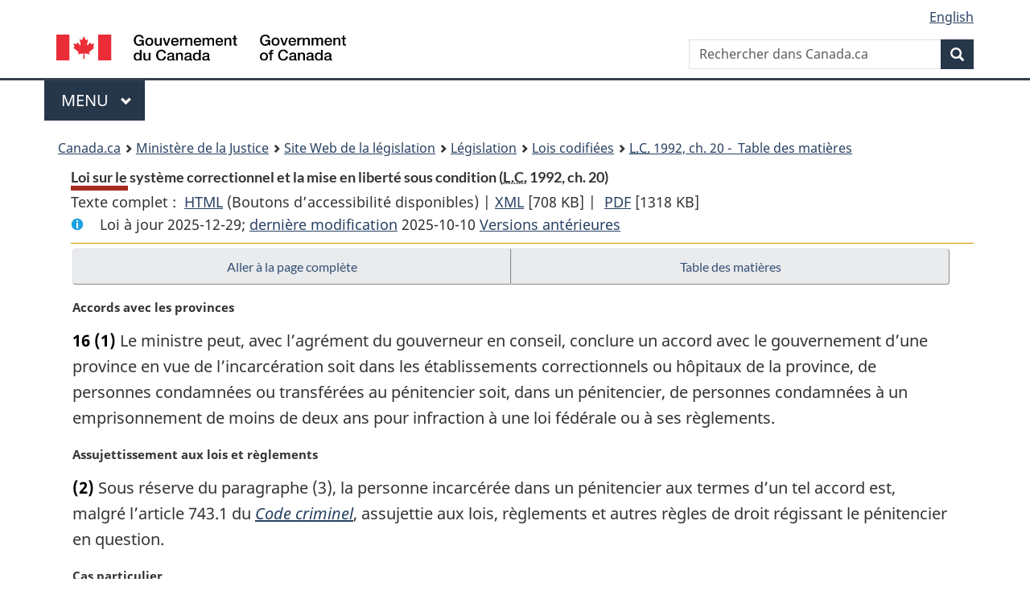

--- FILE ---
content_type: text/html
request_url: https://laws-lois.justice.gc.ca/fra/lois/c-44.6/section-16.html
body_size: 34973
content:
<!DOCTYPE html>
<html class="no-js" lang="fr" dir="ltr">
<head>
<meta charset="utf-8">
<meta property="dcterms:accessRights" content="2"/>
<meta property="dcterms:service" content="JUS-Laws_Lois"/>
<meta content="width=device-width,initial-scale=1" name="viewport">
<meta name="dcterms.language" title="ISO639-2" content="fra" />
<link href="/canada/themes-dist/GCWeb/assets/favicon.ico" rel="icon" type="image/x-icon">
<link rel="stylesheet" href="/canada/themes-dist/GCWeb/css/theme.min.css">
<link rel="stylesheet" type="text/css" href="/css/browse.css">
<link rel="stylesheet" type="text/css" href="/css/lawContent.css">
<link rel="stylesheet" type="text/css" href="/css/commonView.css">
<script src="//assets.adobedtm.com/be5dfd287373/bb72b7edd313/launch-e34f760eaec8.min.js"></script>
<link rel="stylesheet" href="/js/jquery-ui.css" />
<title>Loi sur le système correctionnel et la mise en liberté sous condition</title>
<meta content="width=device-width, initial-scale=1" name="viewport" />
<!-- Meta data -->
<meta name="description" content="Les ressources en ligne des lois et reglements codifiés du Canada" />
<meta name="dcterms.title" content="Lois codifiées, Loi sur le système correctionnel et la mise en liberté sous condition" />
<meta name="dcterms.creator" title="Justice" content="Direction des services législatifs" />
<meta name="dcterms.subject" title="scheme" content="Les ressources en ligne des lois et reglements codifiés, Loi sur le système correctionnel et la mise en liberté sous condition" />
<meta name="dcterms.language" title="ISO639-2" content="fra" />
<link href="https://fonts.googleapis.com/css?family=Montserrat" rel="stylesheet">
</head>
<body vocab="http://schema.org/" typeof="webPage">
<nav>
	<ul id="wb-tphp" class="wb-init wb-disable-inited">
		<li class="wb-slc"><a class="wb-sl" href="#wb-cont">Passer au contenu principal</a></li>
		<li class="wb-slc"><a class="wb-sl" href="#wb-info">Passer à « À propos de ce site</a></li>
		<li class="wb-slc"><a class="wb-sl" rel="alternate" href="?wbdisable=true">Passer à la version HTML simplifiée</a></li>
	</ul>
</nav>

<header>
	<div id="wb-bnr" class="container">
		<section id="wb-lng" class="text-right">
			<h2 class="wb-inv">Language selection</h2>
			<ul class="list-inline margin-bottom-none">
				<li><a lang="en" href="/scripts/changelanguage.asp">English</a></li>
			</ul>
		</section>
		<div class="row">
			<div class="brand col-xs-5 col-md-4">
				<a href="https://www.canada.ca/fr.html" rel="external"><img src="/canada/themes-dist/GCWeb/assets/sig-blk-fr.svg" alt="Gouvernement du Canada" property="logo"></a>
			</div>
			<section id="wb-srch" class="col-lg-8 text-right">
				<h2>Recherche</h2>
				<form action="https://www.canada.ca/fr/sr/srb.html" method="get" name="cse-search-box" role="search" class="form-inline ng-pristine ng-valid">
					<div class="form-group">
						<label for="wb-srch-q" class="wb-inv">Rechercher dans Canada.ca</label>
						<input name="cdn" value="canada" type="hidden">
						<input name="st" value="s" type="hidden">
						<input name="num" value="10" type="hidden">
						<input name="langs" value="fr" type="hidden">
						<input name="st1rt" value="1" type="hidden">
						<input name="s5bm3ts21rch" value="x" type="hidden">
					  <input id="wb-srch-q" list="wb-srch-q-ac" class="wb-srch-q form-control" name="q" type="search" value="" size="34" maxlength="170" placeholder="Rechercher dans Canada.ca">
						<input type="hidden" name="_charset_" value="UTF-8">
						<datalist id="wb-srch-q-ac">
					  </datalist>
					</div>
					<div class="form-group submit">
					<button type="submit" id="wb-srch-sub" class="btn btn-primary btn-small" name="wb-srch-sub"><span class="glyphicon-search glyphicon"></span><span class="wb-inv">Recherche</span></button>
					</div>
				</form>
			</section>
		</div>
	</div>
<nav id="wb-cont-menu" class="gcweb-v2 gcweb-menu" typeof="SiteNavigationElement">
	<div class="container">
		<h2 class="wb-inv">Menu</h2>
		<button type="button" aria-haspopup="true" aria-expanded="false">Menu <span class="wb-inv">principal</span> <span class="expicon glyphicon glyphicon-chevron-down"></span>
	  </button>
		<ul role="menu" aria-orientation="vertical" data-ajax-replace="https://www.canada.ca/content/dam/canada/sitemenu/sitemenu-v2-fr.html">
		  <li role="presentation"><a role="menuitem" href="https://www.canada.ca/fr/services/emplois.html">Emplois et milieu de travail</a></li>
		  <li role="presentation"><a role="menuitem" href="https://www.canada.ca/fr/services/immigration-citoyennete.html">Immigration et citoyennet&eacute;</a></li>
		  <li role="presentation"><a role="menuitem" href="https://voyage.gc.ca/">Voyage et tourisme</a></li>
		  <li role="presentation"><a role="menuitem" href="https://www.canada.ca/fr/services/entreprises.html">Entreprises et industrie</a></li>
		  <li role="presentation"><a role="menuitem" href="https://www.canada.ca/fr/services/prestations.html">Prestations</a></li>
		  <li role="presentation"><a role="menuitem" href="https://www.canada.ca/fr/services/sante.html">Sant&eacute;</a></li>
		  <li role="presentation"><a role="menuitem" href="https://www.canada.ca/fr/services/impots.html">Impôts</a></li>
		  <li role="presentation"><a role="menuitem" href="https://www.canada.ca/fr/services/environnement.html">Environnement et ressources naturelles</a></li>
		  <li role="presentation"><a role="menuitem" href="https://www.canada.ca/fr/services/defense.html">S&eacute;curit&eacute; nationale et d&eacute;fense</a></li>
		  <li role="presentation"><a role="menuitem" href="https://www.canada.ca/fr/services/culture.html">Culture, histoire et sport</a></li>
		  <li role="presentation"><a role="menuitem" href="https://www.canada.ca/fr/services/police.html">Services de police, justice et urgences</a></li>
		  <li role="presentation"><a role="menuitem" href="https://www.canada.ca/fr/services/transport.html">Transport et infrastructure</a></li>
		  <li role="presentation"><a role="menuitem" href="https://international.gc.ca/world-monde/index.aspx?lang=fra">Canada et le monde</a></li>
		  <li role="presentation"><a role="menuitem" href="https://www.canada.ca/fr/services/finance.html">Argent et finances</a></li>
		  <li role="presentation"><a role="menuitem" href="https://www.canada.ca/fr/services/science.html">Science et innovation</a></li>
		</ul>
	</div>
</nav>
<nav id="wb-bc" property="breadcrumb"><h2>You are here:</h2><div class="container"><ol class="breadcrumb"><li><a href="https://www.canada.ca/fr.html">Canada.ca</a></li><li><a href="https://www.justice.gc.ca/fra/index.html">Ministère de la Justice</a></li><li><a href="/fra">Site Web de la législation</a></li><li><a href="/fra/lois-index.html">Législation</a></li><li><a href="/fra/lois/">Lois codifiées</a></li><li><a href="/fra/lois/C-44.6/index.html"><abbr title='Lois du Canada'>L.C.</abbr> 1992, ch. 20 - &#x00A0;Table des matières</a></li></ol></div></nav>
</header>
<main property="mainContentOfPage" typeof="WebPageElement">
<div class="container">
<!-- MAIN CONT DIV START -->
<div class='legisHeader'><header><h1 id='wb-cont' class='HeadTitle'>Loi sur le système correctionnel et la mise en liberté sous condition&#x00A0;(<abbr title='Lois du Canada'>L.C.</abbr> 1992, ch. 20)</h1><div id='printAll'><p id='FullDoc'>Texte complet : &nbsp;</p><ul><li><a href='TexteComplet.html'>HTML<span class='wb-invisible'>Texte complet : Loi sur le système correctionnel et la mise en liberté sous condition</span></a>&nbsp;(Boutons d’accessibilité disponibles) |&nbsp;</li><li><a href='/fra/XML/C-44.6.xml'>XML<span class='wb-invisible'>Texte complet : Loi sur le système correctionnel et la mise en liberté sous condition</span></a> <span class='fileSize'>[708 KB]</span>&nbsp;|&nbsp;</li> <li><a href='/PDF/C-44.6.pdf'>PDF<span class='wb-invisible'>Texte complet : Loi sur le système correctionnel et la mise en liberté sous condition</span></a> <span class='fileSize'>[1318 KB]</span></li></ul></div><div class='info'><p id='assentedDate'>Loi &agrave; jour 2025-12-29; <a href='index.html#hist'>derni&egrave;re modification</a> 2025-10-10 <a href='PITIndex.html'>Versions antérieures</a></p></div></header><div class='lineSeparator goldLineTop'></div></div><div class='docContents' id='docCont'>
<nav><div class="btn-group btn-group-justified"><a rel="prev" class="btn btn-default" role="button" href="page-2.html#docCont" >Aller à la page complète</a><a id="right-panel-trigger" class="overlay-lnk btn btn-default" role="button" href="index.html" aria-controls="right-panel">Table des matières</a></div></nav><div class="wb-txthl"><section>
<p class="MarginalNote"><span class="wb-invisible">Note marginale :</span>Accords avec les provinces</p><ul class="Section ProvisionList" id="103083"><li><p class="Subsection" id="103085"><strong><a class="sectionLabel" id="s-16"><span class="sectionLabel">16</span></a></strong> <span class="lawlabel">(1)</span> Le ministre peut, avec l’agrément du gouverneur en conseil, conclure un accord avec le gouvernement d’une province en vue de l’incarcération soit dans les établissements correctionnels ou hôpitaux de la province, de personnes condamnées ou transférées au pénitencier soit, dans un pénitencier, de personnes condamnées à un emprisonnement de moins de deux ans pour infraction à une loi fédérale ou à ses règlements.</p></li><li><p class="MarginalNote"><span class="wb-invisible">Note marginale :</span>Assujettissement aux lois et règlements</p><p class="Subsection" id="103086"><span class="lawlabel">(2)</span> Sous réserve du paragraphe (3), la personne incarcérée dans un pénitencier aux termes d’un tel accord est, malgré l’article 743.1 du <cite class="XRefExternalAct"><a href="/fra/lois/C-46">Code criminel</a></cite>, assujettie aux lois, règlements et autres règles de droit régissant le pénitencier en question.</p></li><li><p class="MarginalNote"><span class="wb-invisible">Note marginale :</span>Cas particulier</p><p class="Subsection" id="103088"><span class="lawlabel">(3)</span> La date de libération du délinquant aux termes d’un tel accord est déterminée par soustraction de sa peine d’emprisonnement du nombre de jours correspondant à :</p><ul class="ProvisionList"><li><p class="Paragraph" id="103090"><span class="lawlabel">a)</span> la réduction de peine, légale ou méritée, dont il bénéficiait à la date du transfert;</p></li><li><p class="Paragraph" id="103091"><span class="lawlabel">b)</span> la réduction maximale de peine à laquelle il aurait eu droit sur la partie de la peine qui lui restait à subir en vertu de la <cite class="XRefExternalAct"><a href="/fra/lois/P-20">Loi sur les prisons et les maisons de correction</a></cite>.</p></li></ul></li></ul><div class="HistoricalNote"><ul class="HistoricalNote"><li class="HistoricalNoteSubItem">1992, ch. 20, art. 16</li><li class="HistoricalNoteSubItem"> 1995, ch. 22, art. 13, ch. 42, art. 6</li><li class="HistoricalNoteSubItem"> 2012, ch. 1, art. 56</li></ul></div>
<div class="PITLink"><a class="PITLink" href="section-16-20021231.html" title="Lien à la version précédente de article 16">Version précédente</a></div>
</section></div>
</div> <!--END OF DocContents -->
<section id="right-panel" class="wb-overlay modal-content overlay-def wb-panel-l"><header class="modal-header"><h2 class="modal-title">Table des matières</h2></header><div class="modal-body"><nav>
<ul class="TocIndent">
<li><a title="Page 1" href="page-1.html">
Loi sur le système correctionnel et la mise en liberté sous condition</a><ul class="TocIndent"><li><span class='sectionRange'>1 - </span><a href="page-1.html#h-102929"><span class="HTitleText1">Titre abrégé</span></a>
</li>
<li><span class='sectionRange'>2 - </span><a href="page-1.html#h-102932"><span class="HLabel1">PARTIE I</span> - <span class="HTitleText1">Système correctionnel</span></a>
<ul class="TocIndent"><li>
<span class='sectionRange'>2 - </span><a href="page-1.html#h-102933"><span class="HTitleText2">Définitions</span></a>
</li>
<li><span class='sectionRange'>3 - </span><a href="page-1.html#h-102982"><span class="HTitleText2">Objet et principes</span></a>
</li>
<li><span class='sectionRange'>5 - </span><a href="page-1.html#h-103002"><span class="HTitleText2">Service correctionnel du Canada</span></a>
</li>
<li><span class='sectionRange'>11 - </span><a href="page-2.html#h-103036"><span class="HTitleText2">Écrou</span></a>
</li>
<li><span class='sectionRange'>15.1 - </span><a href="page-2.html#h-103063"><span class="HTitleText2">Plan correctionnel</span></a>
</li>
<li><span class='sectionRange'>16 - </span><a href="page-2.html#h-103082"><span class="HTitleText2">Accord d’échange de services</span></a>
</li>
<li><span class='sectionRange'>17 - </span><a href="page-2.html#h-103094"><span class="HTitleText2">Permission de sortir avec escorte</span></a>
</li>
<li><span class='sectionRange'>18 - </span><a href="page-3.html#h-103135"><span class="HTitleText2">Placement à l’extérieur</span></a>
</li>
<li><span class='sectionRange'>19 - </span><a href="page-3.html#h-103155"><span class="HTitleText2">Enquêtes</span></a>
</li>
<li><span class='sectionRange'>22 - </span><a href="page-3.html#h-103169"><span class="HTitleText2">Indemnité de décès et d’invalidité</span></a>
</li>
<li><span class='sectionRange'>23 - </span><a href="page-3.html#h-103172"><span class="HTitleText2">Renseignements</span></a>
</li>
<li><span class='sectionRange'>28 - </span><a href="page-4.html#h-103272"><span class="HTitleText2">Incarcération et transfèrement des détenus</span></a>
</li>
<li><span class='sectionRange'>29.1 - </span><a href="page-4.html#h-103284"><span class="HTitleText2">Cote de sécurité</span></a>
</li>
<li><span class='sectionRange'>31 - </span><a href="page-4.html#h-103296"><span class="HTitleText2">Unités d’intervention structurée</span></a>
</li>
<li><span class='sectionRange'>38 - </span><a href="page-6.html#h-103334"><span class="HTitleText2">Régime disciplinaire</span></a>
</li>
<li><span class='sectionRange'>45 - </span><a href="page-6.html#h-103394"><span class="HTitleText2">Infractions punissables par procédure sommaire</span></a>
</li>
<li><span class='sectionRange'>46 - </span><a href="page-6.html#h-103402"><span class="HTitleText2">Fouilles et saisies</span></a>
<ul class="TocIndent"><li>
<span class='sectionRange'>46 - </span><a href="page-6.html#h-103403"><span class="HTitleText3">Définitions</span></a>
</li>
<li><span class='sectionRange'>47 - </span><a href="page-6.html#h-103414"><span class="HTitleText3">Fouille des détenus</span></a>
</li>
<li><span class='sectionRange'>58 - </span><a href="page-7.html#h-103479"><span class="HTitleText3">Fouille de cellules</span></a>
</li>
<li><span class='sectionRange'>58.1 - </span><a href="page-7.html#h-103482"><span class="HTitleText3">Fouille des visiteurs</span></a>
</li>
<li><span class='sectionRange'>61 - </span><a href="page-7.html#h-103498"><span class="HTitleText3">Fouille de véhicules</span></a>
</li>
<li><span class='sectionRange'>62 - </span><a href="page-7.html#h-103512"><span class="HTitleText3">Avertissements</span></a>
</li>
<li><span class='sectionRange'>63 - </span><a href="page-7.html#h-103515"><span class="HTitleText3">Fouille des agents</span></a>
</li>
<li><span class='sectionRange'>65 - </span><a href="page-7.html#h-103525"><span class="HTitleText3">Saisie</span></a>
</li>
<li><span class='sectionRange'>66 - </span><a href="page-7.html#h-103533"><span class="HTitleText3">Fouilles dans les établissements résidentiels communautaires</span></a>
</li>
<li><span class='sectionRange'>67 - </span><a href="page-8.html#h-103543"><span class="HTitleText3">Rapports de fouilles et de saisies</span></a>
</li></ul>
</li><li><span class='sectionRange'>68 - </span><a href="page-8.html#h-103548"><span class="HTitleText2">Conditions de détention</span></a>
</li>
<li><span class='sectionRange'>76 - </span><a href="page-8.html#h-103576"><span class="HTitleText2">Programmes pour les délinquants</span></a>
</li>
<li><span class='sectionRange'>79 - </span><a href="page-8.html#h-103590"><span class="HTitleText2">Délinquants autochtones</span></a>
</li>
<li><span class='sectionRange'>85 - </span><a href="page-8.html#h-103625"><span class="HTitleText2">Services de santé</span></a>
</li>
<li><span class='sectionRange'>90 - </span><a href="page-9.html#h-103655"><span class="HTitleText2">Griefs ou plaintes</span></a>
</li>
<li><span class='sectionRange'>92 - </span><a href="page-9.html#h-103673"><span class="HTitleText2">Mise en liberté des détenus</span></a>
</li>
<li><span class='sectionRange'>94 - </span><a href="page-9.html#h-103689"><span class="HTitleText2">Hébergement temporaire</span></a>
</li>
<li><span class='sectionRange'>94.1 - </span><a href="page-9.html#h-1468691"><span class="HTitleText2">Appui à l’Agence des services frontaliers du Canada</span></a>
</li>
<li><span class='sectionRange'>95 - </span><a href="page-10.html#h-103699"><span class="HTitleText2">Rapport annuel</span></a>
</li>
<li><span class='sectionRange'>96 - </span><a href="page-10.html#h-103702"><span class="HTitleText2">Règlements</span></a>
</li>
<li><span class='sectionRange'>97 - </span><a href="page-10.html#h-103757"><span class="HTitleText2">Règles</span></a>
</li>
<li><span class='sectionRange'>98 - </span><a href="page-10.html#h-103763"><span class="HTitleText2">Directives du commissaire</span></a>
</li></ul>
</li><li><span class='sectionRange'>99 - </span><a href="page-10.html#h-103769"><span class="HLabel1">PARTIE II</span> - <span class="HTitleText1">Mise en liberté sous condition, maintien en incarcération et surveillance de longue durée</span></a>
<ul class="TocIndent"><li>
<span class='sectionRange'>99 - </span><a href="page-10.html#h-103770"><span class="HTitleText2">Définitions</span></a>
</li>
<li><span class='sectionRange'>100 - </span><a href="page-11.html#h-103817"><span class="HTitleText2">Objet et principes</span></a>
</li>
<li><span class='sectionRange'>103 - </span><a href="page-11.html#h-103837"><span class="HTitleText2">Commission des libérations conditionnelles du Canada</span></a>
</li>
<li><span class='sectionRange'>112 - </span><a href="page-11.html#h-103900"><span class="HTitleText2">Commissions provinciales des libérations conditionnelles</span></a>
</li>
<li><span class='sectionRange'>115 - </span><a href="page-11.html#h-103926"><span class="HTitleText2">Permission de sortir sans escorte</span></a>
</li>
<li><span class='sectionRange'>119 - </span><a href="page-12.html#h-103986"><span class="HTitleText2">Admissibilité à la libération conditionnelle</span></a>
</li>
<li><span class='sectionRange'>122 - </span><a href="page-13.html#h-104069"><span class="HTitleText2">Examen des dossiers de libération conditionnelle</span></a>
</li>
<li><span class='sectionRange'>127 - </span><a href="page-13.html#h-104146"><span class="HTitleText2">Libération d’office</span></a>
</li>
<li><span class='sectionRange'>128 - </span><a href="page-14.html#h-104178"><span class="HTitleText2">Conséquences de la libération conditionnelle ou d’office et permission de sortir sans escorte</span></a>
</li>
<li><span class='sectionRange'>129 - </span><a href="page-14.html#h-104196"><span class="HTitleText2">Maintien en incarcération au cours de la période prévue pour la libération d’office</span></a>
</li>
<li><span class='sectionRange'>133 - </span><a href="page-15.html#h-104362"><span class="HTitleText2">Conditions de la mise en liberté</span></a>
</li>
<li><span class='sectionRange'>134.1 - </span><a href="page-15.html#h-104403"><span class="HTitleText2">Conditions de la surveillance de longue durée</span></a>
</li>
<li><span class='sectionRange'>135 - </span><a href="page-16.html#h-104429"><span class="HTitleText2">Suspension, cessation, révocation et ineffectivité de la libération conditionnelle ou d’office ou de la surveillance de longue durée</span></a>
</li>
<li><span class='sectionRange'>139 - </span><a href="page-17.html#h-104560"><span class="HTitleText2">Fusion de peines</span></a>
</li>
<li><span class='sectionRange'>140 - </span><a href="page-17.html#h-104568"><span class="HTitleText2">Audiences</span></a>
</li>
<li><span class='sectionRange'>141 - </span><a href="page-17.html#h-104634"><span class="HTitleText2">Communication de l’information</span></a>
</li>
<li><span class='sectionRange'>143 - </span><a href="page-18.html#h-104684"><span class="HTitleText2">Dossiers</span></a>
</li>
<li><span class='sectionRange'>145 - </span><a href="page-18.html#h-104713"><span class="HTitleText2">Révision judiciaire</span></a>
</li>
<li><span class='sectionRange'>146 - </span><a href="page-18.html#h-104716"><span class="HTitleText2">Organisation de la Commission</span></a>
<ul class="TocIndent"><li>
<span class='sectionRange'>146 - </span><a href="page-18.html#h-104717"><span class="HTitleText3">Section d’appel</span></a>
</li>
<li><span class='sectionRange'>147 - </span><a href="page-18.html#h-104727"><span class="HTitleText3">Appel auprès de la Section d’appel</span></a>
</li>
<li><span class='sectionRange'>148 - </span><a href="page-18.html#h-104754"><span class="HTitleText3">Siège et bureaux régionaux</span></a>
</li>
<li><span class='sectionRange'>151 - </span><a href="page-18.html#h-104772"><span class="HTitleText3">Dispositions générales</span></a>
</li></ul>
</li><li><span class='sectionRange'>156 - </span><a href="page-19.html#h-104862"><span class="HTitleText2">Règlements</span></a>
</li></ul>
</li><li><span class='sectionRange'>157 - </span><a href="page-19.html#h-104879"><span class="HLabel1">PARTIE III</span> - <span class="HTitleText1">Enquêteur correctionnel</span></a>
<ul class="TocIndent"><li>
<span class='sectionRange'>157 - </span><a href="page-19.html#h-104880"><span class="HTitleText2">Définitions</span></a>
</li>
<li><span class='sectionRange'>158 - </span><a href="page-19.html#h-104898"><span class="HTitleText2">Enquêteur correctionnel</span></a>
</li>
<li><span class='sectionRange'>164 - </span><a href="page-20.html#h-104923"><span class="HTitleText2">Gestion</span></a>
</li>
<li><span class='sectionRange'>165 - </span><a href="page-20.html#h-104926"><span class="HTitleText2">Personnel</span></a>
</li>
<li><span class='sectionRange'>166 - </span><a href="page-20.html#h-104932"><span class="HTitleText2">Serment professionnel</span></a>
</li>
<li><span class='sectionRange'>167 - </span><a href="page-20.html#h-104935"><span class="HTitleText2">Attributions</span></a>
</li>
<li><span class='sectionRange'>169 - </span><a href="page-20.html#h-104950"><span class="HTitleText2">Programme d’information</span></a>
</li>
<li><span class='sectionRange'>170 - </span><a href="page-20.html#h-104953"><span class="HTitleText2">Enquêtes</span></a>
</li>
<li><span class='sectionRange'>175 - </span><a href="page-20.html#h-104989"><span class="HTitleText2">Conclusions, rapports et recommandations</span></a>
</li>
<li><span class='sectionRange'>182 - </span><a href="page-20.html#h-105034"><span class="HTitleText2">Confidentialité</span></a>
</li>
<li><span class='sectionRange'>185 - </span><a href="page-21.html#h-105058"><span class="HTitleText2">Délégation</span></a>
</li>
<li><span class='sectionRange'>186 - </span><a href="page-21.html#h-105068"><span class="HTitleText2">Cadre législatif</span></a>
</li>
<li><span class='sectionRange'>187 - </span><a href="page-21.html#h-105076"><span class="HTitleText2">Procédures</span></a>
</li>
<li><span class='sectionRange'>191 - </span><a href="page-21.html#h-105087"><span class="HTitleText2">Infractions et peines</span></a>
</li>
<li><span class='sectionRange'>192 - </span><a href="page-21.html#h-105093"><span class="HTitleText2">Rapports au Parlement</span></a>
</li>
<li><span class='sectionRange'>196 - </span><a href="page-21.html#h-105102"><span class="HTitleText2">Documents confidentiels du Conseil privé</span></a>
</li>
<li><span class='sectionRange'>197 - </span><a href="page-21.html#h-105119"><span class="HTitleText2">Règlements</span></a>
</li>
<li><span class='sectionRange'>198 - </span><a href="page-21.html#h-105122"><span class="HTitleText2">Sa Majesté</span></a>
</li></ul>
</li><li><span class='sectionRange'>199 à 203 - </span><a href="page-21.html#h-105125"><span class="HLabel1">PARTIE IV</span> - <span class="HTitleText1">Modifications connexes et corrélatives, abrogations, dispositions transitoires et entrée en vigueur</span></a>
<ul class="TocIndent"><li>
<span class='sectionRange'>199 à 203 - </span><a href="page-21.html#h-105126"><span class="HTitleText2">Code criminel</span></a>
</li>
<li><span class='sectionRange'>205 à 207 - </span><a href="page-21.html#h-105129"><span class="HTitleText2">Loi sur les prisons et les maisons de correction</span></a>
</li>
<li><span class='sectionRange'>208 à 211 - </span><a href="page-21.html#h-105131"><span class="HTitleText2">Loi sur le transfèrement des délinquants</span></a>
</li>
<li><span class='sectionRange'>212 - </span><a href="page-21.html#h-105133"><span class="HTitleText2">Loi sur le ministère du Solliciteur général</span></a>
</li>
<li><span class='sectionRange'>213 et 214 - </span><a href="page-21.html#h-105135"><span class="HTitleText2">Abrogations</span></a>
</li>
<li><span class='sectionRange'>215 et 216 - </span><a href="page-21.html#h-105137"><span class="HTitleText2">Mentions</span></a>
</li>
<li><span class='sectionRange'>217 - </span><a href="page-21.html#h-105139"><span class="HTitleText2">Dispositions transitoires</span></a>
</li>
<li><span class='sectionRange'>232 - </span><a href="page-22.html#h-105207"><span class="HTitleText2">Examen des dispositions sur le maintien de l’incarcération</span></a>
</li>
<li><span class='sectionRange'>233 - </span><a href="page-22.html#h-105213"><span class="HTitleText2">Examen détaillé de la loi</span></a>
</li>
<li><span class='sectionRange'>234 - </span><a href="page-22.html#h-105219"><span class="HTitleText2">Entrée en vigueur</span></a>
</li></ul>
</li><li><a href="page-23.html#h-105223"><span class="scheduleLabel">ANNEXE I</span> </a>
</li>
<li><a href="page-24.html#h-105352"><span class="scheduleLabel">ANNEXE II</span> </a>
</li></ul>
</li></ul>

</nav>

</div></section>
<form class='form-inline goToSection' action='/scripts/gotopage.asp' method='post'><div class='nextPreviousBtnAlign selectTop'><label class='wb-invisible' for='pageSelect'>Choisissez la page</label><select id='pageSelect' title='Choisissez la page' name='selectPage' class='navSelect'><option value='index'>Table des matières</option><option value='page-1'>1       ... 6</option><option value='page-2' selected='selected'>7              ... 17.1</option><option value='page-3'>18         ... 26</option><option value='page-4'>26.1               ... 37.11</option><option value='page-5'>37.2                   ... 37.82</option><option value='page-6'>37.83               ... 49</option><option value='page-7'>50                    ... 66</option><option value='page-8'>67                      ... 86.1</option><option value='page-9'>86.2                   ... 94.6</option><option value='page-10'>94.7      ... 99</option><option value='page-11'>99.1                  ... 115</option><option value='page-12'>116        ... 120.2</option><option value='page-13'>120.3         ... 127</option><option value='page-14'>127.1   ... 130</option><option value='page-15'>131    ... 134.1</option><option value='page-16'>134.2   ... 136</option><option value='page-17'>137       ... 141</option><option value='page-18'>142          ... 151</option><option value='page-19'>152               ... 163</option><option value='page-20'>164                   ... 183</option><option value='page-21'>184                               ... 226</option><option value='page-22'>227       ... 234</option><option value='page-23'>ANNEXE I</option><option value='page-24'>ANNEXE II</option><option value='rpdc'>Dispositions connexes</option><option value='nifnev'>Modifications non en vigueur</option><option value='hist'>Modifications précédentes</option></select><input class="button-accent" type='submit' value='Aller &agrave; la page' /><input type='hidden' name='folder' value='C-44.6'/><input type='hidden' name='type' value='lois' /><input type='hidden' name='language' value='fra'/></div></form>
<!-- MAIN CONT DIV END --></div>
<section class="pagedetails container">
    <h2 class="wb-inv">Détails de la page</h2>   
        <dl id="wb-dtmd">
    <dt>Date de modification : </dt>
    <dd><time property="dateModified">﻿2026-01-27</time></dd>
</dl>
</section>
<script src="https://ajax.googleapis.com/ajax/libs/jquery/2.2.4/jquery.js"></script>
<script src="/canada/themes-dist/wet-boew/js/wet-boew.min.js"></script>
<script src="/canada/themes-dist/GCWeb/js/theme.min.js"></script>
</main>
﻿<footer id="wb-info">
	<div class="gc-contextual" style="background: #f5f5f5 !important; color: #222222ff">
		<div class="container">
			<nav class="wb-navcurr pb-4 pt-4">
				<h3 class="mt-4">Site Web de la législation</h3>
				<ul class="list-unstyled colcount-sm-2 colcount-md-3">
					<li><a style="color: #222222ff" href="/fra/const-index.html">Textes constitutionnels</a></li>
					<li><a style="color: #222222ff" href="/fra/res-index.html">Ressources connexes</a></li>
					<li><a style="color: #222222ff" href="/fra/lois-index.html/">Lois et règlements codifiés</a></li>
					<li><a style="color: #222222ff" href="/Recherche/Recherche.aspx">Recherche</a></li>
					<li><a style="color: #222222ff" href="/fra/aide-index.html/">Aide</a></li>
				</ul>
			</nav>
		</div>
	</div>

	<div class="gc-contextual">
		<div class="container">
			<nav class="wb-navcurr pb-4 pt-4">
				<h3 class="mt-4">Ministère de la Justice Canada</h3>
				<ul class="list-unstyled colcount-sm-2 colcount-md-3">
					<li><a href="https://www.justice.gc.ca/fra/df-fl/index.html">Droit de la famille</a></li>
					<li><a href="https://www.justice.gc.ca/fra/jp-cj/index.html">Justice pénale</a></li>
					<li><a href="https://www.justice.gc.ca/fra/fina-fund/index.html">Financement</a></li>
					<li><a href="https://www.justice.gc.ca/fra/sjc-csj/index.html">Le système de justice du Canada</a></li>
					<li><a href="https://laws-lois.justice.gc.ca/fra/">Lois</a></li>
				</ul>
			</nav>
		</div>
	</div>

	<div class="landscape">
		<div class="container">
			<nav class="wb-navcurr pb-3 pt-4">
				<h3 class="mt-3">Gouvernement du Canada</h3>
				<ul class="list-unstyled colcount-sm-2 colcount-md-3">
					<li><a href="https://www.canada.ca/fr/contact.html" rel="external">Toutes les coordonnées</a></li>
					<li><a href="https://www.canada.ca/fr/gouvernement/min.html" rel="external">Ministères et organismes</a></li>
					<li><a href="https://www.canada.ca/fr/gouvernement/systeme.html" rel="external">À propos du gouvernement</a></li>
				</ul>
				
				<h4><span class="wb-inv">Thèmes et sujets</span></h4>
				<ul class="list-unstyled colcount-sm-2 colcount-md-3">
					<li><a href="https://www.canada.ca/fr/services/emplois.html" rel="external">Emplois</a></li>
					<li><a href="https://www.canada.ca/fr/services/immigration-citoyennete.html" rel="external">Immigration et citoyenneté</a></li>
					<li><a href="https://voyage.gc.ca/" rel="external">Voyage et tourisme</a></li>
					<li><a href="https://www.canada.ca/fr/services/entreprises.html" rel="external">Entreprises</a></li>
					<li><a href="https://www.canada.ca/fr/services/prestations.html" rel="external">Prestations</a></li>
					<li><a href="https://www.canada.ca/fr/services/sante.html" rel="external">Santé</a></li>
					<li><a href="https://www.canada.ca/fr/services/impots.html" rel="external">Impôts</a></li>
					<li><a href="https://www.canada.ca/fr/services/environnement.html" rel="external">Environnement et ressources naturelles</a></li>
					<li><a href="https://www.canada.ca/fr/services/defense.html" rel="external">Sécurité nationale et défense</a></li>
					<li><a href="https://www.canada.ca/fr/services/culture.html" rel="external">Culture, histoire et sport</a></li>
					<li><a href="https://www.canada.ca/fr/services/police.html" rel="external">Services de police, justice et urgences</a></li>
					<li><a href="https://www.canada.ca/fr/services/transport.html" rel="external">Transport et infrastructure</a></li>
					<li><a href="https://www.international.gc.ca/world-monde/index.aspx?lang=fra" rel="external">Le Canada et le monde</a></li>
					<li><a href="https://www.canada.ca/fr/services/finance.html" rel="external">Argent et finance</a></li>
					<li><a href="https://www.canada.ca/fr/services/science.html" rel="external">Science et innovation</a></li>
					<li><a href="https://www.canada.ca/fr/services/autochtones.html" rel="external">Autochtones</a></li>
					<li><a href="https://www.canada.ca/fr/services/veterans.html" rel="external">Vétérans et militaires</a></li>
					<li><a href="https://www.canada.ca/fr/services/jeunesse.html" rel="external">Jeunesse</a></li>
				</ul>
			</nav>
		</div>
	</div>
	<div class="brand">
		<div class="container">
			<div class="row">
				<nav class="col-md-9 col-lg-10 ftr-urlt-lnk pb-0">
					<ul>
						<li><a href="https://www.canada.ca/fr/sociaux.html" rel="external">Médias sociaux</a></li>
						<li><a href="https://www.canada.ca/fr/mobile.html" rel="external">Applications mobiles</a></li>
						<li><a href="https://www.canada.ca/fr/gouvernement/a-propos.html" rel="external">À propos de Canada.ca</a></li>
						<li><a href="https://www.canada.ca/fr/transparence/avis.html" rel="external">Avis</a></li>
						<li><a href="https://www.canada.ca/fr/transparence/confidentialite.html" rel="external">Confidentialité</a></li>
					</ul>
				</nav>
				<div class="col-xs-6 visible-sm visible-xs tofpg">
					<a href="#wb-cont">Haut de la page <span class="glyphicon glyphicon-chevron-up"></span></a>
				</div>
				<div class="col-xs-6 col-md-3 col-lg-2 text-right">
					<img src="https://wet-boew.github.io/themes-dist/GCWeb/GCWeb/assets/wmms-blk.svg" alt="Symbole du gouvernement du Canada">
				</div>
			</div>
		</div>
	</div>
</footer>
<!-- CURATE -->
<!-- Do not remove - this Adobe Analytics tag - STARTS --> 	
<script>_satellite.pageBottom();</script>
<!-- Do not remove - this Adobe Analytics tag - STARTS --> 

<script src="/js/tocCheckjs.js"></script>
</body>
</html>
